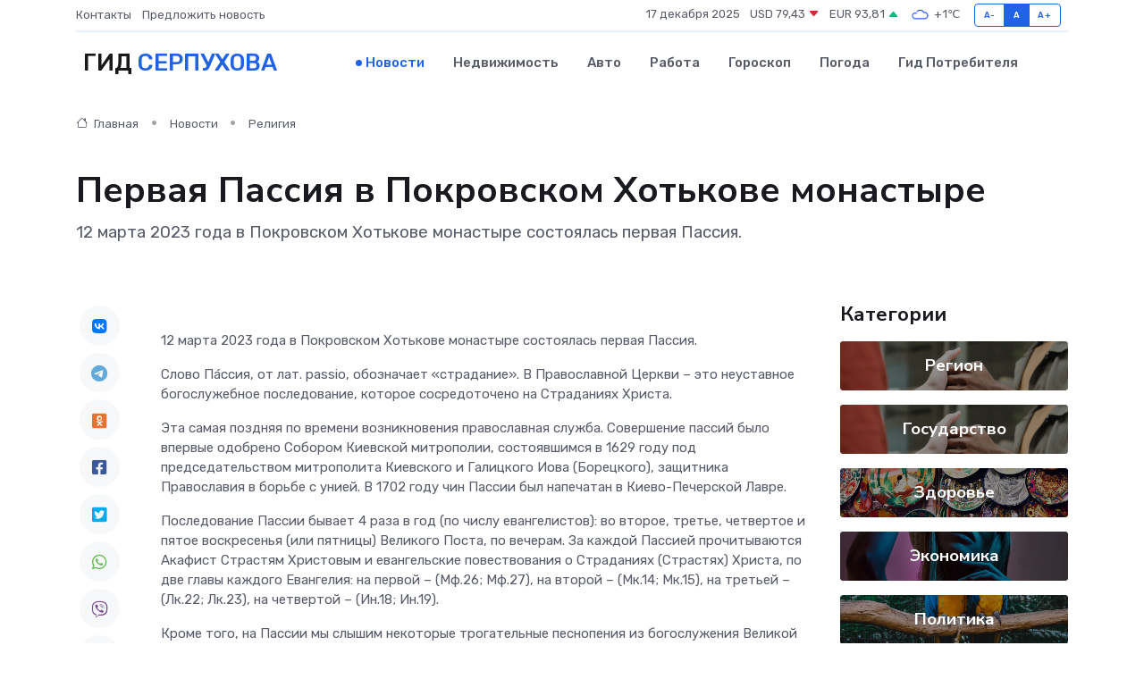

--- FILE ---
content_type: text/html; charset=UTF-8
request_url: https://serpukhov-gid.ru/news/religiya/pervaya-passiya-v-pokrovskom-hotkove-monastyre.htm
body_size: 9535
content:
<!DOCTYPE html>
<html lang="ru">
<head>
	<meta charset="utf-8">
	<meta name="csrf-token" content="CjS3m4E0o0dC8jzgYm2BKsoI5kOVPiMWqeaALka7">
    <meta http-equiv="X-UA-Compatible" content="IE=edge">
    <meta name="viewport" content="width=device-width, initial-scale=1">
    <title>Первая Пассия в Покровском Хотькове монастыре - новости Серпухова</title>
    <meta name="description" property="description" content="12 марта 2023 года в Покровском Хотькове монастыре состоялась первая Пассия.">
    
    <meta property="fb:pages" content="105958871990207" />
    <link rel="shortcut icon" type="image/x-icon" href="https://serpukhov-gid.ru/favicon.svg">
    <link rel="canonical" href="https://serpukhov-gid.ru/news/religiya/pervaya-passiya-v-pokrovskom-hotkove-monastyre.htm">
    <link rel="preconnect" href="https://fonts.gstatic.com">
    <link rel="dns-prefetch" href="https://fonts.googleapis.com">
    <link rel="dns-prefetch" href="https://pagead2.googlesyndication.com">
    <link rel="dns-prefetch" href="https://res.cloudinary.com">
    <link href="https://fonts.googleapis.com/css2?family=Nunito+Sans:wght@400;700&family=Rubik:wght@400;500;700&display=swap" rel="stylesheet">
    <link rel="stylesheet" type="text/css" href="https://serpukhov-gid.ru/assets/font-awesome/css/all.min.css">
    <link rel="stylesheet" type="text/css" href="https://serpukhov-gid.ru/assets/bootstrap-icons/bootstrap-icons.css">
    <link rel="stylesheet" type="text/css" href="https://serpukhov-gid.ru/assets/tiny-slider/tiny-slider.css">
    <link rel="stylesheet" type="text/css" href="https://serpukhov-gid.ru/assets/glightbox/css/glightbox.min.css">
    <link rel="stylesheet" type="text/css" href="https://serpukhov-gid.ru/assets/plyr/plyr.css">
    <link id="style-switch" rel="stylesheet" type="text/css" href="https://serpukhov-gid.ru/assets/css/style.css">
    <link rel="stylesheet" type="text/css" href="https://serpukhov-gid.ru/assets/css/style2.css">

    <meta name="twitter:card" content="summary">
    <meta name="twitter:site" content="@mysite">
    <meta name="twitter:title" content="Первая Пассия в Покровском Хотькове монастыре - новости Серпухова">
    <meta name="twitter:description" content="12 марта 2023 года в Покровском Хотькове монастыре состоялась первая Пассия.">
    <meta name="twitter:creator" content="@mysite">
    <meta name="twitter:image:src" content="https://res.cloudinary.com/dnlrq0rzy/image/upload/p8t8bbtzj97cdzg8waaj">
    <meta name="twitter:domain" content="serpukhov-gid.ru">
    <meta name="twitter:card" content="summary_large_image" /><meta name="twitter:image" content="https://res.cloudinary.com/dnlrq0rzy/image/upload/p8t8bbtzj97cdzg8waaj">

    <meta property="og:url" content="http://serpukhov-gid.ru/news/religiya/pervaya-passiya-v-pokrovskom-hotkove-monastyre.htm">
    <meta property="og:title" content="Первая Пассия в Покровском Хотькове монастыре - новости Серпухова">
    <meta property="og:description" content="12 марта 2023 года в Покровском Хотькове монастыре состоялась первая Пассия.">
    <meta property="og:type" content="website">
    <meta property="og:image" content="https://res.cloudinary.com/dnlrq0rzy/image/upload/p8t8bbtzj97cdzg8waaj">
    <meta property="og:locale" content="ru_RU">
    <meta property="og:site_name" content="Гид Серпухова">
    

    <link rel="image_src" href="https://res.cloudinary.com/dnlrq0rzy/image/upload/p8t8bbtzj97cdzg8waaj" />

    <link rel="alternate" type="application/rss+xml" href="https://serpukhov-gid.ru/feed" title="Серпухов: гид, новости, афиша">
        <script async src="https://pagead2.googlesyndication.com/pagead/js/adsbygoogle.js"></script>
    <script>
        (adsbygoogle = window.adsbygoogle || []).push({
            google_ad_client: "ca-pub-0899253526956684",
            enable_page_level_ads: true
        });
    </script>
        
    
    
    
    <script>if (window.top !== window.self) window.top.location.replace(window.self.location.href);</script>
    <script>if(self != top) { top.location=document.location;}</script>

<!-- Google tag (gtag.js) -->
<script async src="https://www.googletagmanager.com/gtag/js?id=G-71VQP5FD0J"></script>
<script>
  window.dataLayer = window.dataLayer || [];
  function gtag(){dataLayer.push(arguments);}
  gtag('js', new Date());

  gtag('config', 'G-71VQP5FD0J');
</script>
</head>
<body>
<script type="text/javascript" > (function(m,e,t,r,i,k,a){m[i]=m[i]||function(){(m[i].a=m[i].a||[]).push(arguments)}; m[i].l=1*new Date();k=e.createElement(t),a=e.getElementsByTagName(t)[0],k.async=1,k.src=r,a.parentNode.insertBefore(k,a)}) (window, document, "script", "https://mc.yandex.ru/metrika/tag.js", "ym"); ym(54008011, "init", {}); ym(86840228, "init", { clickmap:true, trackLinks:true, accurateTrackBounce:true, webvisor:true });</script> <noscript><div><img src="https://mc.yandex.ru/watch/54008011" style="position:absolute; left:-9999px;" alt="" /><img src="https://mc.yandex.ru/watch/86840228" style="position:absolute; left:-9999px;" alt="" /></div></noscript>
<script type="text/javascript">
    new Image().src = "//counter.yadro.ru/hit?r"+escape(document.referrer)+((typeof(screen)=="undefined")?"":";s"+screen.width+"*"+screen.height+"*"+(screen.colorDepth?screen.colorDepth:screen.pixelDepth))+";u"+escape(document.URL)+";h"+escape(document.title.substring(0,150))+";"+Math.random();
</script>
<!-- Rating@Mail.ru counter -->
<script type="text/javascript">
var _tmr = window._tmr || (window._tmr = []);
_tmr.push({id: "3138453", type: "pageView", start: (new Date()).getTime()});
(function (d, w, id) {
  if (d.getElementById(id)) return;
  var ts = d.createElement("script"); ts.type = "text/javascript"; ts.async = true; ts.id = id;
  ts.src = "https://top-fwz1.mail.ru/js/code.js";
  var f = function () {var s = d.getElementsByTagName("script")[0]; s.parentNode.insertBefore(ts, s);};
  if (w.opera == "[object Opera]") { d.addEventListener("DOMContentLoaded", f, false); } else { f(); }
})(document, window, "topmailru-code");
</script><noscript><div>
<img src="https://top-fwz1.mail.ru/counter?id=3138453;js=na" style="border:0;position:absolute;left:-9999px;" alt="Top.Mail.Ru" />
</div></noscript>
<!-- //Rating@Mail.ru counter -->

<header class="navbar-light navbar-sticky header-static">
    <div class="navbar-top d-none d-lg-block small">
        <div class="container">
            <div class="d-md-flex justify-content-between align-items-center my-1">
                <!-- Top bar left -->
                <ul class="nav">
                    <li class="nav-item">
                        <a class="nav-link ps-0" href="https://serpukhov-gid.ru/contacts">Контакты</a>
                    </li>
                    <li class="nav-item">
                        <a class="nav-link ps-0" href="https://serpukhov-gid.ru/sendnews">Предложить новость</a>
                    </li>
                    
                </ul>
                <!-- Top bar right -->
                <div class="d-flex align-items-center">
                    
                    <ul class="list-inline mb-0 text-center text-sm-end me-3">
						<li class="list-inline-item">
							<span>17 декабря 2025</span>
						</li>
                        <li class="list-inline-item">
                            <a class="nav-link px-0" href="https://serpukhov-gid.ru/currency">
                                <span>USD 79,43 <i class="bi bi-caret-down-fill text-danger"></i></span>
                            </a>
						</li>
                        <li class="list-inline-item">
                            <a class="nav-link px-0" href="https://serpukhov-gid.ru/currency">
                                <span>EUR 93,81 <i class="bi bi-caret-up-fill text-success"></i></span>
                            </a>
						</li>
						<li class="list-inline-item">
                            <a class="nav-link px-0" href="https://serpukhov-gid.ru/pogoda">
                                <svg xmlns="http://www.w3.org/2000/svg" width="25" height="25" viewBox="0 0 30 30"><path fill="#315EFB" fill-rule="evenodd" d="M25.036 13.066a4.948 4.948 0 0 1 0 5.868A4.99 4.99 0 0 1 20.99 21H8.507a4.49 4.49 0 0 1-3.64-1.86 4.458 4.458 0 0 1 0-5.281A4.491 4.491 0 0 1 8.506 12c.686 0 1.37.159 1.996.473a.5.5 0 0 1 .16.766l-.33.399a.502.502 0 0 1-.598.132 2.976 2.976 0 0 0-3.346.608 3.007 3.007 0 0 0 .334 4.532c.527.396 1.177.59 1.836.59H20.94a3.54 3.54 0 0 0 2.163-.711 3.497 3.497 0 0 0 1.358-3.206 3.45 3.45 0 0 0-.706-1.727A3.486 3.486 0 0 0 20.99 12.5c-.07 0-.138.016-.208.02-.328.02-.645.085-.947.192a.496.496 0 0 1-.63-.287 4.637 4.637 0 0 0-.445-.874 4.495 4.495 0 0 0-.584-.733A4.461 4.461 0 0 0 14.998 9.5a4.46 4.46 0 0 0-3.177 1.318 2.326 2.326 0 0 0-.135.147.5.5 0 0 1-.592.131 5.78 5.78 0 0 0-.453-.19.5.5 0 0 1-.21-.79A5.97 5.97 0 0 1 14.998 8a5.97 5.97 0 0 1 4.237 1.757c.398.399.704.85.966 1.319.262-.042.525-.076.79-.076a4.99 4.99 0 0 1 4.045 2.066zM0 0v30V0zm30 0v30V0z"></path></svg>
                                <span>+1&#8451;</span>
                            </a>
						</li>
					</ul>

                    <!-- Font size accessibility START -->
                    <div class="btn-group me-2" role="group" aria-label="font size changer">
                        <input type="radio" class="btn-check" name="fntradio" id="font-sm">
                        <label class="btn btn-xs btn-outline-primary mb-0" for="font-sm">A-</label>

                        <input type="radio" class="btn-check" name="fntradio" id="font-default" checked>
                        <label class="btn btn-xs btn-outline-primary mb-0" for="font-default">A</label>

                        <input type="radio" class="btn-check" name="fntradio" id="font-lg">
                        <label class="btn btn-xs btn-outline-primary mb-0" for="font-lg">A+</label>
                    </div>

                    
                </div>
            </div>
            <!-- Divider -->
            <div class="border-bottom border-2 border-primary opacity-1"></div>
        </div>
    </div>

    <!-- Logo Nav START -->
    <nav class="navbar navbar-expand-lg">
        <div class="container">
            <!-- Logo START -->
            <a class="navbar-brand" href="https://serpukhov-gid.ru" style="text-align: end;">
                
                			<span class="ms-2 fs-3 text-uppercase fw-normal">Гид <span style="color: #2163e8;">Серпухова</span></span>
                            </a>
            <!-- Logo END -->

            <!-- Responsive navbar toggler -->
            <button class="navbar-toggler ms-auto" type="button" data-bs-toggle="collapse"
                data-bs-target="#navbarCollapse" aria-controls="navbarCollapse" aria-expanded="false"
                aria-label="Toggle navigation">
                <span class="text-body h6 d-none d-sm-inline-block">Menu</span>
                <span class="navbar-toggler-icon"></span>
            </button>

            <!-- Main navbar START -->
            <div class="collapse navbar-collapse" id="navbarCollapse">
                <ul class="navbar-nav navbar-nav-scroll mx-auto">
                                        <li class="nav-item"> <a class="nav-link active" href="https://serpukhov-gid.ru/news">Новости</a></li>
                                        <li class="nav-item"> <a class="nav-link" href="https://serpukhov-gid.ru/realty">Недвижимость</a></li>
                                        <li class="nav-item"> <a class="nav-link" href="https://serpukhov-gid.ru/auto">Авто</a></li>
                                        <li class="nav-item"> <a class="nav-link" href="https://serpukhov-gid.ru/job">Работа</a></li>
                                        <li class="nav-item"> <a class="nav-link" href="https://serpukhov-gid.ru/horoscope">Гороскоп</a></li>
                                        <li class="nav-item"> <a class="nav-link" href="https://serpukhov-gid.ru/pogoda">Погода</a></li>
                                        <li class="nav-item"> <a class="nav-link" href="https://serpukhov-gid.ru/poleznoe">Гид потребителя</a></li>
                                    </ul>
            </div>
            <!-- Main navbar END -->

            
        </div>
    </nav>
    <!-- Logo Nav END -->
</header>
    <main>
        <!-- =======================
                Main content START -->
        <section class="pt-3 pb-lg-5">
            <div class="container" data-sticky-container>
                <div class="row">
                    <!-- Main Post START -->
                    <div class="col-lg-9">
                        <!-- Categorie Detail START -->
                        <div class="mb-4">
							<nav aria-label="breadcrumb" itemscope itemtype="http://schema.org/BreadcrumbList">
								<ol class="breadcrumb breadcrumb-dots">
									<li class="breadcrumb-item" itemprop="itemListElement" itemscope itemtype="http://schema.org/ListItem">
										<meta itemprop="name" content="Гид Серпухова">
										<meta itemprop="position" content="1">
										<meta itemprop="item" content="https://serpukhov-gid.ru">
										<a itemprop="url" href="https://serpukhov-gid.ru">
										<i class="bi bi-house me-1"></i> Главная
										</a>
									</li>
									<li class="breadcrumb-item" itemprop="itemListElement" itemscope itemtype="http://schema.org/ListItem">
										<meta itemprop="name" content="Новости">
										<meta itemprop="position" content="2">
										<meta itemprop="item" content="https://serpukhov-gid.ru/news">
										<a itemprop="url" href="https://serpukhov-gid.ru/news"> Новости</a>
									</li>
									<li class="breadcrumb-item" aria-current="page" itemprop="itemListElement" itemscope itemtype="http://schema.org/ListItem">
										<meta itemprop="name" content="Религия">
										<meta itemprop="position" content="3">
										<meta itemprop="item" content="https://serpukhov-gid.ru/news/religiya">
										<a itemprop="url" href="https://serpukhov-gid.ru/news/religiya"> Религия</a>
									</li>
									<li aria-current="page" itemprop="itemListElement" itemscope itemtype="http://schema.org/ListItem">
									<meta itemprop="name" content="Первая Пассия в Покровском Хотькове монастыре">
									<meta itemprop="position" content="4" />
									<meta itemprop="item" content="https://serpukhov-gid.ru/news/religiya/pervaya-passiya-v-pokrovskom-hotkove-monastyre.htm">
									</li>
								</ol>
							</nav>
						
                        </div>
                    </div>
                </div>
                <div class="row align-items-center">
                                                        <!-- Content -->
                    <div class="col-md-12 mt-4 mt-md-0">
                                            <h1 class="display-6">Первая Пассия в Покровском Хотькове монастыре</h1>
                        <p class="lead">12 марта 2023 года в Покровском Хотькове монастыре состоялась первая Пассия.</p>
                    </div>
				                                    </div>
            </div>
        </section>
        <!-- =======================
        Main START -->
        <section class="pt-0">
            <div class="container position-relative" data-sticky-container>
                <div class="row">
                    <!-- Left sidebar START -->
                    <div class="col-md-1">
                        <div class="text-start text-lg-center mb-5" data-sticky data-margin-top="80" data-sticky-for="767">
                            <style>
                                .fa-vk::before {
                                    color: #07f;
                                }
                                .fa-telegram::before {
                                    color: #64a9dc;
                                }
                                .fa-facebook-square::before {
                                    color: #3b5998;
                                }
                                .fa-odnoklassniki-square::before {
                                    color: #eb722e;
                                }
                                .fa-twitter-square::before {
                                    color: #00aced;
                                }
                                .fa-whatsapp::before {
                                    color: #65bc54;
                                }
                                .fa-viber::before {
                                    color: #7b519d;
                                }
                                .fa-moimir svg {
                                    background-color: #168de2;
                                    height: 18px;
                                    width: 18px;
                                    background-size: 18px 18px;
                                    border-radius: 4px;
                                    margin-bottom: 2px;
                                }
                            </style>
                            <ul class="nav text-white-force">
                                <li class="nav-item">
                                    <a class="nav-link icon-md rounded-circle m-1 p-0 fs-5 bg-light" href="https://vk.com/share.php?url=https://serpukhov-gid.ru/news/religiya/pervaya-passiya-v-pokrovskom-hotkove-monastyre.htm&title=Первая Пассия в Покровском Хотькове монастыре - новости Серпухова&utm_source=share" rel="nofollow" target="_blank">
                                        <i class="fab fa-vk align-middle text-body"></i>
                                    </a>
                                </li>
                                <li class="nav-item">
                                    <a class="nav-link icon-md rounded-circle m-1 p-0 fs-5 bg-light" href="https://t.me/share/url?url=https://serpukhov-gid.ru/news/religiya/pervaya-passiya-v-pokrovskom-hotkove-monastyre.htm&text=Первая Пассия в Покровском Хотькове монастыре - новости Серпухова&utm_source=share" rel="nofollow" target="_blank">
                                        <i class="fab fa-telegram align-middle text-body"></i>
                                    </a>
                                </li>
                                <li class="nav-item">
                                    <a class="nav-link icon-md rounded-circle m-1 p-0 fs-5 bg-light" href="https://connect.ok.ru/offer?url=https://serpukhov-gid.ru/news/religiya/pervaya-passiya-v-pokrovskom-hotkove-monastyre.htm&title=Первая Пассия в Покровском Хотькове монастыре - новости Серпухова&utm_source=share" rel="nofollow" target="_blank">
                                        <i class="fab fa-odnoklassniki-square align-middle text-body"></i>
                                    </a>
                                </li>
                                <li class="nav-item">
                                    <a class="nav-link icon-md rounded-circle m-1 p-0 fs-5 bg-light" href="https://www.facebook.com/sharer.php?src=sp&u=https://serpukhov-gid.ru/news/religiya/pervaya-passiya-v-pokrovskom-hotkove-monastyre.htm&title=Первая Пассия в Покровском Хотькове монастыре - новости Серпухова&utm_source=share" rel="nofollow" target="_blank">
                                        <i class="fab fa-facebook-square align-middle text-body"></i>
                                    </a>
                                </li>
                                <li class="nav-item">
                                    <a class="nav-link icon-md rounded-circle m-1 p-0 fs-5 bg-light" href="https://twitter.com/intent/tweet?text=Первая Пассия в Покровском Хотькове монастыре - новости Серпухова&url=https://serpukhov-gid.ru/news/religiya/pervaya-passiya-v-pokrovskom-hotkove-monastyre.htm&utm_source=share" rel="nofollow" target="_blank">
                                        <i class="fab fa-twitter-square align-middle text-body"></i>
                                    </a>
                                </li>
                                <li class="nav-item">
                                    <a class="nav-link icon-md rounded-circle m-1 p-0 fs-5 bg-light" href="https://api.whatsapp.com/send?text=Первая Пассия в Покровском Хотькове монастыре - новости Серпухова https://serpukhov-gid.ru/news/religiya/pervaya-passiya-v-pokrovskom-hotkove-monastyre.htm&utm_source=share" rel="nofollow" target="_blank">
                                        <i class="fab fa-whatsapp align-middle text-body"></i>
                                    </a>
                                </li>
                                <li class="nav-item">
                                    <a class="nav-link icon-md rounded-circle m-1 p-0 fs-5 bg-light" href="viber://forward?text=Первая Пассия в Покровском Хотькове монастыре - новости Серпухова https://serpukhov-gid.ru/news/religiya/pervaya-passiya-v-pokrovskom-hotkove-monastyre.htm&utm_source=share" rel="nofollow" target="_blank">
                                        <i class="fab fa-viber align-middle text-body"></i>
                                    </a>
                                </li>
                                <li class="nav-item">
                                    <a class="nav-link icon-md rounded-circle m-1 p-0 fs-5 bg-light" href="https://connect.mail.ru/share?url=https://serpukhov-gid.ru/news/religiya/pervaya-passiya-v-pokrovskom-hotkove-monastyre.htm&title=Первая Пассия в Покровском Хотькове монастыре - новости Серпухова&utm_source=share" rel="nofollow" target="_blank">
                                        <i class="fab fa-moimir align-middle text-body"><svg viewBox='0 0 24 24' xmlns='http://www.w3.org/2000/svg'><path d='M8.889 9.667a1.333 1.333 0 100-2.667 1.333 1.333 0 000 2.667zm6.222 0a1.333 1.333 0 100-2.667 1.333 1.333 0 000 2.667zm4.77 6.108l-1.802-3.028a.879.879 0 00-1.188-.307.843.843 0 00-.313 1.166l.214.36a6.71 6.71 0 01-4.795 1.996 6.711 6.711 0 01-4.792-1.992l.217-.364a.844.844 0 00-.313-1.166.878.878 0 00-1.189.307l-1.8 3.028a.844.844 0 00.312 1.166.88.88 0 001.189-.307l.683-1.147a8.466 8.466 0 005.694 2.18 8.463 8.463 0 005.698-2.184l.685 1.151a.873.873 0 001.189.307.844.844 0 00.312-1.166z' fill='#FFF' fill-rule='evenodd'/></svg></i>
                                    </a>
                                </li>
                                
                            </ul>
                        </div>
                    </div>
                    <!-- Left sidebar END -->

                    <!-- Main Content START -->
                    <div class="col-md-10 col-lg-8 mb-5">
                        <div class="mb-4">
                                                    </div>
                        <div itemscope itemtype="http://schema.org/NewsArticle">
                            <meta itemprop="headline" content="Первая Пассия в Покровском Хотькове монастыре">
                            <meta itemprop="identifier" content="https://serpukhov-gid.ru/13358">
                            <span itemprop="articleBody"><p> 12 марта 2023 года в Покровском Хотькове монастыре состоялась первая Пассия. </p> <p> Слово Па́ссия, от лат. passio, обозначает «страдание». В Православной Церкви – это неуставное богослужебное последование, которое сосредоточено на Страданиях Христа. </p> <p> Эта самая поздняя по времени возникновения православная служба. Совершение пассий было впервые одобрено Собором Киевской митрополии, состоявшимся в 1629 году под председательством митрополита Киевского и Галицкого Иова (Борецкого), защитника Православия в борьбе с унией. В 1702 году чин Пассии был напечатан в Киево-Печерской Лавре. </p> <p> Последование Пассии бывает 4 раза в год (по числу евангелистов): во второе, третье, четвертое и пятое воскресенья (или пятницы) Великого Поста, по вечерам. За каждой Пассией прочитываются Акафист Страстям Христовым и евангельские повествования о Страданиях (Страстях) Христа, по две главы каждого Евангелия: на первой – (Мф.26; Мф.27), на второй – (Мк.14; Мк.15), на третьей – (Лк.22; Лк.23), на четвертой – (Ин.18; Ин.19). </p> <p> Кроме того, на Пассии мы слышим некоторые трогательные песнопения из богослужения Великой Пятницы - дня телесной смерти Господа. Так, исполняется стихира «Днесь висит на древе…»; перед чтением Евангелия звучит прокимен «Разделиша ризы Моя себе, и о одежди Моей меташа жребий...». 
										
											
											

										
</p> <p> Эти и другие молитвы возносят нас на Голгофу, мы сопереживаем со Христом последние дни Его земной жизни и, в особенности, Его Крестную Смерть. </p> <p> В конце службы все верующие с благоговением подходят поклониться перед Распятием, Крестом Христовым, который на Пассии выносится на середину храма (Патриархия.ру, Азбука.ру). </p></span>
                        </div>
                                                                        <div><a href="https://khotkovmonastery.ru/news/pervaya-passiya-v-pokrovskom-hotkove-monastyre" target="_blank" rel="author">Источник</a></div>
                                                                        <div class="col-12 mt-3"><a href="https://serpukhov-gid.ru/sendnews">Предложить новость</a></div>
                        <div class="col-12 mt-5">
                            <h2 class="my-3">Последние новости</h2>
                            <div class="row gy-4">
                                <!-- Card item START -->
<div class="col-sm-6">
    <div class="card" itemscope="" itemtype="http://schema.org/BlogPosting">
        <!-- Card img -->
        <div class="position-relative">
                        <img class="card-img" src="https://res.cloudinary.com/dnlrq0rzy/image/upload/c_fill,w_420,h_315,q_auto,g_face/crbrnl817u9ceqwtphwo" alt="ТОП-мест для посещения в Звенигороде: куда отправиться в весенние выходные" itemprop="image">
                    </div>
        <div class="card-body px-0 pt-3" itemprop="name">
            <h4 class="card-title" itemprop="headline"><a href="https://serpukhov-gid.ru/news/region/top-mest-dlya-posescheniya-v-zvenigorode-kuda-otpravitsya-v-vesennie-vyhodnye.htm"
                    class="btn-link text-reset fw-bold" itemprop="url">ТОП-мест для посещения в Звенигороде: куда отправиться в весенние выходные</a></h4>
            <p class="card-text" itemprop="articleBody">Звенигород — один из древнейших городов Подмосковья, славящийся красотой своего природного ландшафта и ценнейшими памятниками архитектуры и культуры.</p>
        </div>
        <meta itemprop="author" content="Редактор"/>
        <meta itemscope itemprop="mainEntityOfPage" itemType="https://schema.org/WebPage" itemid="https://serpukhov-gid.ru/news/region/top-mest-dlya-posescheniya-v-zvenigorode-kuda-otpravitsya-v-vesennie-vyhodnye.htm"/>
        <meta itemprop="dateModified" content="2025-04-06"/>
        <meta itemprop="datePublished" content="2025-04-06"/>
    </div>
</div>
<!-- Card item END -->
<!-- Card item START -->
<div class="col-sm-6">
    <div class="card" itemscope="" itemtype="http://schema.org/BlogPosting">
        <!-- Card img -->
        <div class="position-relative">
                        <img class="card-img" src="https://res.cloudinary.com/dnlrq0rzy/image/upload/c_fill,w_420,h_315,q_auto,g_face/njth5pncz1xctcdkxkz0" alt="Наро-Фоминская Госавтоинспекция провела профилактику на АЗС" itemprop="image">
                    </div>
        <div class="card-body px-0 pt-3" itemprop="name">
            <h4 class="card-title" itemprop="headline"><a href="https://serpukhov-gid.ru/news/region/naro-fominskaya-gosavtoinspekciya-provela-profilaktiku-na-azs.htm"
                    class="btn-link text-reset fw-bold" itemprop="url">Наро-Фоминская Госавтоинспекция провела профилактику на АЗС</a></h4>
            <p class="card-text" itemprop="articleBody">В рамках проведения областного социального раунда по безопасности дорожного движения «Один щелчок спасает жизнь»,</p>
        </div>
        <meta itemprop="author" content="Редактор"/>
        <meta itemscope itemprop="mainEntityOfPage" itemType="https://schema.org/WebPage" itemid="https://serpukhov-gid.ru/news/region/naro-fominskaya-gosavtoinspekciya-provela-profilaktiku-na-azs.htm"/>
        <meta itemprop="dateModified" content="2025-04-06"/>
        <meta itemprop="datePublished" content="2025-04-06"/>
    </div>
</div>
<!-- Card item END -->
<!-- Card item START -->
<div class="col-sm-6">
    <div class="card" itemscope="" itemtype="http://schema.org/BlogPosting">
        <!-- Card img -->
        <div class="position-relative">
                        <img class="card-img" src="https://res.cloudinary.com/dnlrq0rzy/image/upload/c_fill,w_420,h_315,q_auto,g_face/zw8okurftrlxdompn9zp" alt="Работодатели раскрыли, кому готовы платить по 800 тысяч в месяц" itemprop="image">
                    </div>
        <div class="card-body px-0 pt-3" itemprop="name">
            <h4 class="card-title" itemprop="headline"><a href="https://serpukhov-gid.ru/news/obschestvo/rabotodateli-raskryli-komu-gotovy-platit-po-800-tysyach-v-mesyac.htm"
                    class="btn-link text-reset fw-bold" itemprop="url">Работодатели раскрыли, кому готовы платить по 800 тысяч в месяц</a></h4>
            <p class="card-text" itemprop="articleBody">Названы самые высокооплачиваемые профессии.&amp;nbsp;

Сервис «Зарплата.ру» провёл исследование и выяснил, на каких вакансиях работодатели готовы платить от 400 до 800 тысяч в месяц.</p>
        </div>
        <meta itemprop="author" content="Редактор"/>
        <meta itemscope itemprop="mainEntityOfPage" itemType="https://schema.org/WebPage" itemid="https://serpukhov-gid.ru/news/obschestvo/rabotodateli-raskryli-komu-gotovy-platit-po-800-tysyach-v-mesyac.htm"/>
        <meta itemprop="dateModified" content="2025-04-06"/>
        <meta itemprop="datePublished" content="2025-04-06"/>
    </div>
</div>
<!-- Card item END -->
<!-- Card item START -->
<div class="col-sm-6">
    <div class="card" itemscope="" itemtype="http://schema.org/BlogPosting">
        <!-- Card img -->
        <div class="position-relative">
            <img class="card-img" src="https://res.cloudinary.com/dzttx7cpc/image/upload/c_fill,w_420,h_315,q_auto,g_face/r7veu3ey8cqaawwwsw5m" alt="Пошаговое руководство: как грамотно оформить первый микрозайм" itemprop="image">
        </div>
        <div class="card-body px-0 pt-3" itemprop="name">
            <h4 class="card-title" itemprop="headline"><a href="https://simferopol-gid.ru/news/ekonomika/poshagovoe-rukovodstvo-kak-gramotno-oformit-pervyy-mikrozaym.htm" class="btn-link text-reset fw-bold" itemprop="url">Пошаговое руководство: как грамотно оформить первый микрозайм</a></h4>
            <p class="card-text" itemprop="articleBody">Как взять кредит с умом и не пожалеть об этом спустя пару месяцев</p>
        </div>
        <meta itemprop="author" content="Редактор"/>
        <meta itemscope itemprop="mainEntityOfPage" itemType="https://schema.org/WebPage" itemid="https://simferopol-gid.ru/news/ekonomika/poshagovoe-rukovodstvo-kak-gramotno-oformit-pervyy-mikrozaym.htm"/>
        <meta itemprop="dateModified" content="2025-12-17"/>
        <meta itemprop="datePublished" content="2025-12-17"/>
    </div>
</div>
<!-- Card item END -->
                            </div>
                        </div>
						<div class="col-12 bg-primary bg-opacity-10 p-2 mt-3 rounded">
							Здесь вы можете узнать о лучших предложениях и выгодных условиях, чтобы <a href="https://domodedovo-gid.ru/realty">купить квартиру в Домодедово</a>
						</div>
                        <!-- Comments START -->
                        <div class="mt-5">
                            <h3>Комментарии (0)</h3>
                        </div>
                        <!-- Comments END -->
                        <!-- Reply START -->
                        <div>
                            <h3>Добавить комментарий</h3>
                            <small>Ваш email не публикуется. Обязательные поля отмечены *</small>
                            <form class="row g-3 mt-2">
                                <div class="col-md-6">
                                    <label class="form-label">Имя *</label>
                                    <input type="text" class="form-control" aria-label="First name">
                                </div>
                                <div class="col-md-6">
                                    <label class="form-label">Email *</label>
                                    <input type="email" class="form-control">
                                </div>
                                <div class="col-12">
                                    <label class="form-label">Текст комментария *</label>
                                    <textarea class="form-control" rows="3"></textarea>
                                </div>
                                <div class="col-12">
                                    <button type="submit" class="btn btn-primary">Оставить комментарий</button>
                                </div>
                            </form>
                        </div>
                        <!-- Reply END -->
                    </div>
                    <!-- Main Content END -->
                    <!-- Right sidebar START -->
                    <div class="col-lg-3 d-none d-lg-block">
                        <div data-sticky data-margin-top="80" data-sticky-for="991">
                            <!-- Categories -->
                            <div>
                                <h4 class="mb-3">Категории</h4>
                                                                    <!-- Category item -->
                                    <div class="text-center mb-3 card-bg-scale position-relative overflow-hidden rounded"
                                        style="background-image:url(https://serpukhov-gid.ru/assets/images/blog/4by3/09.jpg); background-position: center left; background-size: cover;">
                                        <div class="bg-dark-overlay-4 p-3">
                                            <a href="https://serpukhov-gid.ru/news/region"
                                                class="stretched-link btn-link fw-bold text-white h5">Регион</a>
                                        </div>
                                    </div>
                                                                    <!-- Category item -->
                                    <div class="text-center mb-3 card-bg-scale position-relative overflow-hidden rounded"
                                        style="background-image:url(https://serpukhov-gid.ru/assets/images/blog/4by3/09.jpg); background-position: center left; background-size: cover;">
                                        <div class="bg-dark-overlay-4 p-3">
                                            <a href="https://serpukhov-gid.ru/news/gosudarstvo"
                                                class="stretched-link btn-link fw-bold text-white h5">Государство</a>
                                        </div>
                                    </div>
                                                                    <!-- Category item -->
                                    <div class="text-center mb-3 card-bg-scale position-relative overflow-hidden rounded"
                                        style="background-image:url(https://serpukhov-gid.ru/assets/images/blog/4by3/04.jpg); background-position: center left; background-size: cover;">
                                        <div class="bg-dark-overlay-4 p-3">
                                            <a href="https://serpukhov-gid.ru/news/zdorove"
                                                class="stretched-link btn-link fw-bold text-white h5">Здоровье</a>
                                        </div>
                                    </div>
                                                                    <!-- Category item -->
                                    <div class="text-center mb-3 card-bg-scale position-relative overflow-hidden rounded"
                                        style="background-image:url(https://serpukhov-gid.ru/assets/images/blog/4by3/08.jpg); background-position: center left; background-size: cover;">
                                        <div class="bg-dark-overlay-4 p-3">
                                            <a href="https://serpukhov-gid.ru/news/ekonomika"
                                                class="stretched-link btn-link fw-bold text-white h5">Экономика</a>
                                        </div>
                                    </div>
                                                                    <!-- Category item -->
                                    <div class="text-center mb-3 card-bg-scale position-relative overflow-hidden rounded"
                                        style="background-image:url(https://serpukhov-gid.ru/assets/images/blog/4by3/03.jpg); background-position: center left; background-size: cover;">
                                        <div class="bg-dark-overlay-4 p-3">
                                            <a href="https://serpukhov-gid.ru/news/politika"
                                                class="stretched-link btn-link fw-bold text-white h5">Политика</a>
                                        </div>
                                    </div>
                                                                    <!-- Category item -->
                                    <div class="text-center mb-3 card-bg-scale position-relative overflow-hidden rounded"
                                        style="background-image:url(https://serpukhov-gid.ru/assets/images/blog/4by3/08.jpg); background-position: center left; background-size: cover;">
                                        <div class="bg-dark-overlay-4 p-3">
                                            <a href="https://serpukhov-gid.ru/news/nauka-i-obrazovanie"
                                                class="stretched-link btn-link fw-bold text-white h5">Наука и Образование</a>
                                        </div>
                                    </div>
                                                                    <!-- Category item -->
                                    <div class="text-center mb-3 card-bg-scale position-relative overflow-hidden rounded"
                                        style="background-image:url(https://serpukhov-gid.ru/assets/images/blog/4by3/09.jpg); background-position: center left; background-size: cover;">
                                        <div class="bg-dark-overlay-4 p-3">
                                            <a href="https://serpukhov-gid.ru/news/proisshestviya"
                                                class="stretched-link btn-link fw-bold text-white h5">Происшествия</a>
                                        </div>
                                    </div>
                                                                    <!-- Category item -->
                                    <div class="text-center mb-3 card-bg-scale position-relative overflow-hidden rounded"
                                        style="background-image:url(https://serpukhov-gid.ru/assets/images/blog/4by3/06.jpg); background-position: center left; background-size: cover;">
                                        <div class="bg-dark-overlay-4 p-3">
                                            <a href="https://serpukhov-gid.ru/news/religiya"
                                                class="stretched-link btn-link fw-bold text-white h5">Религия</a>
                                        </div>
                                    </div>
                                                                    <!-- Category item -->
                                    <div class="text-center mb-3 card-bg-scale position-relative overflow-hidden rounded"
                                        style="background-image:url(https://serpukhov-gid.ru/assets/images/blog/4by3/06.jpg); background-position: center left; background-size: cover;">
                                        <div class="bg-dark-overlay-4 p-3">
                                            <a href="https://serpukhov-gid.ru/news/kultura"
                                                class="stretched-link btn-link fw-bold text-white h5">Культура</a>
                                        </div>
                                    </div>
                                                                    <!-- Category item -->
                                    <div class="text-center mb-3 card-bg-scale position-relative overflow-hidden rounded"
                                        style="background-image:url(https://serpukhov-gid.ru/assets/images/blog/4by3/01.jpg); background-position: center left; background-size: cover;">
                                        <div class="bg-dark-overlay-4 p-3">
                                            <a href="https://serpukhov-gid.ru/news/sport"
                                                class="stretched-link btn-link fw-bold text-white h5">Спорт</a>
                                        </div>
                                    </div>
                                                                    <!-- Category item -->
                                    <div class="text-center mb-3 card-bg-scale position-relative overflow-hidden rounded"
                                        style="background-image:url(https://serpukhov-gid.ru/assets/images/blog/4by3/07.jpg); background-position: center left; background-size: cover;">
                                        <div class="bg-dark-overlay-4 p-3">
                                            <a href="https://serpukhov-gid.ru/news/obschestvo"
                                                class="stretched-link btn-link fw-bold text-white h5">Общество</a>
                                        </div>
                                    </div>
                                                            </div>
                        </div>
                    </div>
                    <!-- Right sidebar END -->
                </div>
        </section>
    </main>
<footer class="bg-dark pt-5">
    
    <!-- Footer copyright START -->
    <div class="bg-dark-overlay-3 mt-5">
        <div class="container">
            <div class="row align-items-center justify-content-md-between py-4">
                <div class="col-md-6">
                    <!-- Copyright -->
                    <div class="text-center text-md-start text-primary-hover text-muted">
                        &#169;2025 Серпухов. Все права защищены.
                    </div>
                </div>
                
            </div>
        </div>
    </div>
    <!-- Footer copyright END -->
    <script type="application/ld+json">
        {"@context":"https:\/\/schema.org","@type":"Organization","name":"\u0421\u0435\u0440\u043f\u0443\u0445\u043e\u0432 - \u0433\u0438\u0434, \u043d\u043e\u0432\u043e\u0441\u0442\u0438, \u0430\u0444\u0438\u0448\u0430","url":"https:\/\/serpukhov-gid.ru","sameAs":["https:\/\/vk.com\/public208046644","https:\/\/t.me\/serpukhov_gid"]}
    </script>
</footer>
<!-- Back to top -->
<div class="back-top"><i class="bi bi-arrow-up-short"></i></div>
<script src="https://serpukhov-gid.ru/assets/bootstrap/js/bootstrap.bundle.min.js"></script>
<script src="https://serpukhov-gid.ru/assets/tiny-slider/tiny-slider.js"></script>
<script src="https://serpukhov-gid.ru/assets/sticky-js/sticky.min.js"></script>
<script src="https://serpukhov-gid.ru/assets/glightbox/js/glightbox.min.js"></script>
<script src="https://serpukhov-gid.ru/assets/plyr/plyr.js"></script>
<script src="https://serpukhov-gid.ru/assets/js/functions.js"></script>
<script src="https://yastatic.net/share2/share.js" async></script>
<script defer src="https://static.cloudflareinsights.com/beacon.min.js/vcd15cbe7772f49c399c6a5babf22c1241717689176015" integrity="sha512-ZpsOmlRQV6y907TI0dKBHq9Md29nnaEIPlkf84rnaERnq6zvWvPUqr2ft8M1aS28oN72PdrCzSjY4U6VaAw1EQ==" data-cf-beacon='{"version":"2024.11.0","token":"d3915111cc2d4184aff161fd430f805a","r":1,"server_timing":{"name":{"cfCacheStatus":true,"cfEdge":true,"cfExtPri":true,"cfL4":true,"cfOrigin":true,"cfSpeedBrain":true},"location_startswith":null}}' crossorigin="anonymous"></script>
</body>
</html>


--- FILE ---
content_type: text/html; charset=utf-8
request_url: https://www.google.com/recaptcha/api2/aframe
body_size: 268
content:
<!DOCTYPE HTML><html><head><meta http-equiv="content-type" content="text/html; charset=UTF-8"></head><body><script nonce="J9xLrRo4IHZ4cj6rlqqNoQ">/** Anti-fraud and anti-abuse applications only. See google.com/recaptcha */ try{var clients={'sodar':'https://pagead2.googlesyndication.com/pagead/sodar?'};window.addEventListener("message",function(a){try{if(a.source===window.parent){var b=JSON.parse(a.data);var c=clients[b['id']];if(c){var d=document.createElement('img');d.src=c+b['params']+'&rc='+(localStorage.getItem("rc::a")?sessionStorage.getItem("rc::b"):"");window.document.body.appendChild(d);sessionStorage.setItem("rc::e",parseInt(sessionStorage.getItem("rc::e")||0)+1);localStorage.setItem("rc::h",'1765923907726');}}}catch(b){}});window.parent.postMessage("_grecaptcha_ready", "*");}catch(b){}</script></body></html>